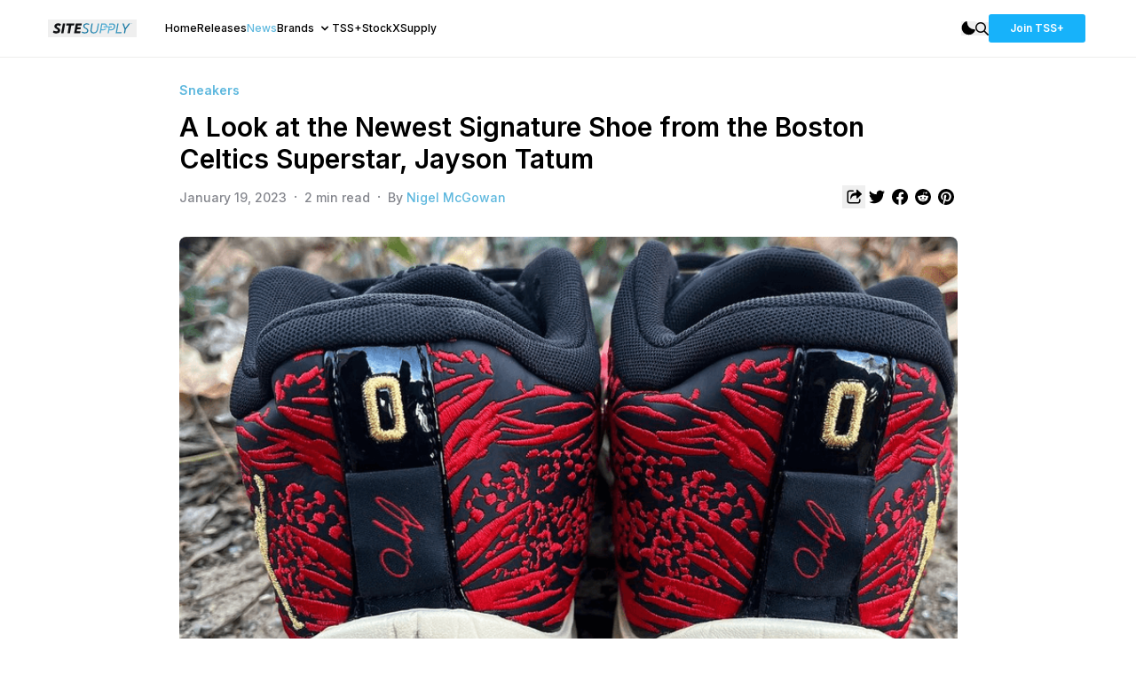

--- FILE ---
content_type: text/html; charset=utf-8
request_url: https://sitesupply.co/news/a-look-at-the-newest-signature-shoe-from-the-boston-celtics-superstar-jayson-tatum
body_size: 12162
content:
<!DOCTYPE html><html lang="en"><head><meta charSet="utf-8" data-next-head=""/><meta name="viewport" content="width=device-width" data-next-head=""/><link rel="preconnect" href="https://content.sitesupply.co" data-next-head=""/><meta property="og:site_name" content="TheSiteSupply" data-next-head=""/><meta property="og:locale" content="en_US" data-next-head=""/><meta property="twitter:card" content="summary_large_image" data-next-head=""/><meta property="twitter:creator" content="@thesitesupply" data-next-head=""/><meta name="apple-itunes-app" content="app-id=6449721928" data-next-head=""/><link rel="icon" href="/favicon.ico" data-next-head=""/><title data-next-head="">A Look at the Newest Signature Shoe from the Boston Celtics Superstar, Jayson Tatum - TheSiteSupply</title><meta name="title" content="A Look at the Newest Signature Shoe from the Boston Celtics Superstar, Jayson Tatum - TheSiteSupply" data-next-head=""/><meta name="description" content="It is not surprising that Tatum will be getting his own shoe since Jordan Brand is looking to promote new NBA superstars." data-next-head=""/><meta property="og:description" content="It is not surprising that Tatum will be getting his own shoe since Jordan Brand is looking to promote new NBA superstars." data-next-head=""/><link rel="canonical" href="https://sitesupply.co/news/a-look-at-the-newest-signature-shoe-from-the-boston-celtics-superstar-jayson-tatum" data-next-head=""/><meta property="og:type" content="article" data-next-head=""/><meta property="og:url" content="https://sitesupply.co/news/a-look-at-the-newest-signature-shoe-from-the-boston-celtics-superstar-jayson-tatum" data-next-head=""/><meta property="og:title" content="A Look at the Newest Signature Shoe from the Boston Celtics Superstar, Jayson Tatum - TheSiteSupply" data-next-head=""/><meta property="og:image" content="https://content.sitesupply.co/assets/e0a20dc3-8b0a-4318-a43b-d80ce5fe9854?width=1600&amp;quality=75&amp;format=png" data-next-head=""/><meta property="og:image:width" content="1600" data-next-head=""/><meta property="og:image:height" content="900" data-next-head=""/><meta property="article:published_time" content="2023-01-13T05:19:37.991Z" data-next-head=""/><meta property="article:modified_time" content="2023-01-19T21:05:44.945Z" data-next-head=""/><meta name="twitter:card" content="summary_large_image" data-next-head=""/><meta name="twitter:creator" content="@thesitesupply" data-next-head=""/><script type="application/ld+json" data-next-head="">{"@context":"https://schema.org","@type":"NewsArticle","headline":"A Look at the Newest Signature Shoe from the Boston Celtics Superstar, Jayson Tatum","image":["https://content.sitesupply.co/assets/e0a20dc3-8b0a-4318-a43b-d80ce5fe9854?width=1600&quality=75&format=png"],"datePublished":"2023-01-13T05:19:37.991Z","dateModified":"2023-01-19T21:05:44.945Z","author":[{"@type":"Person","name":"Nigel McGowan","url":"https://sitesupply.co/author/9b9a48d0-1cdb-4050-bbc9-98c12f8aa4a0"}],"publisher":{"@type":"Organization","name":"TheSiteSupply","url":"https://sitesupply.co"}}</script><link rel="preload" as="image" imageSrcSet="https://content.sitesupply.co/assets/e0a20dc3-8b0a-4318-a43b-d80ce5fe9854?width=150&amp;quality=100&amp;format=png 150w, https://content.sitesupply.co/assets/e0a20dc3-8b0a-4318-a43b-d80ce5fe9854?width=200&amp;quality=100&amp;format=png 200w, https://content.sitesupply.co/assets/e0a20dc3-8b0a-4318-a43b-d80ce5fe9854?width=250&amp;quality=100&amp;format=png 250w, https://content.sitesupply.co/assets/e0a20dc3-8b0a-4318-a43b-d80ce5fe9854?width=256&amp;quality=100&amp;format=png 256w, https://content.sitesupply.co/assets/e0a20dc3-8b0a-4318-a43b-d80ce5fe9854?width=300&amp;quality=100&amp;format=png 300w, https://content.sitesupply.co/assets/e0a20dc3-8b0a-4318-a43b-d80ce5fe9854?width=384&amp;quality=100&amp;format=png 384w, https://content.sitesupply.co/assets/e0a20dc3-8b0a-4318-a43b-d80ce5fe9854?width=400&amp;quality=100&amp;format=png 400w, https://content.sitesupply.co/assets/e0a20dc3-8b0a-4318-a43b-d80ce5fe9854?width=500&amp;quality=100&amp;format=png 500w, https://content.sitesupply.co/assets/e0a20dc3-8b0a-4318-a43b-d80ce5fe9854?width=550&amp;quality=100&amp;format=png 550w, https://content.sitesupply.co/assets/e0a20dc3-8b0a-4318-a43b-d80ce5fe9854?width=640&amp;quality=100&amp;format=png 640w, https://content.sitesupply.co/assets/e0a20dc3-8b0a-4318-a43b-d80ce5fe9854?width=750&amp;quality=100&amp;format=png 750w, https://content.sitesupply.co/assets/e0a20dc3-8b0a-4318-a43b-d80ce5fe9854?width=828&amp;quality=100&amp;format=png 828w, https://content.sitesupply.co/assets/e0a20dc3-8b0a-4318-a43b-d80ce5fe9854?width=1080&amp;quality=100&amp;format=png 1080w, https://content.sitesupply.co/assets/e0a20dc3-8b0a-4318-a43b-d80ce5fe9854?width=1200&amp;quality=100&amp;format=png 1200w" imageSizes="(max-width: 768px) 100vw, 828px" data-next-head=""/><link rel="preconnect" href="https://fonts.gstatic.com"/><link href="https://fonts.googleapis.com/css2?family=Inter:wght@400;500;600;700&amp;display=swap" rel="stylesheet"/><link rel="preload" href="/_next/static/css/9599e7ec2127cd72.css" as="style"/><link rel="stylesheet" href="/_next/static/css/9599e7ec2127cd72.css" data-n-g=""/><noscript data-n-css=""></noscript><script defer="" nomodule="" src="/_next/static/chunks/polyfills-42372ed130431b0a.js"></script><script src="/_next/static/chunks/webpack-1fd39389efa6ba7f.js" defer=""></script><script src="/_next/static/chunks/framework-23a6922cc0c8b9f2.js" defer=""></script><script src="/_next/static/chunks/main-297d466bc3cc444a.js" defer=""></script><script src="/_next/static/chunks/pages/_app-58f9842e173ebada.js" defer=""></script><script src="/_next/static/chunks/98309536-460ba3d14fe5419a.js" defer=""></script><script src="/_next/static/chunks/587-af012030ed78c065.js" defer=""></script><script src="/_next/static/chunks/386-86134f50539e5a58.js" defer=""></script><script src="/_next/static/chunks/pages/news/%5Bslug%5D-6e3a4809ba9c43e6.js" defer=""></script><script src="/_next/static/snz_Y3FJHwKtyoFqkIKen/_buildManifest.js" defer=""></script><script src="/_next/static/snz_Y3FJHwKtyoFqkIKen/_ssgManifest.js" defer=""></script></head><body><div id="__next"><script>!function(){try{var d=document.documentElement,c=d.classList;c.remove('light','dark');var e=localStorage.getItem('theme');if('system'===e||(!e&&true)){var t='(prefers-color-scheme: dark)',m=window.matchMedia(t);if(m.media!==t||m.matches){d.style.colorScheme = 'dark';c.add('dark')}else{d.style.colorScheme = 'light';c.add('light')}}else if(e){c.add(e|| '')}if(e==='light'||e==='dark')d.style.colorScheme=e}catch(e){}}()</script><div class="container max-w-full h-full min-h-screen mx-auto bg-white dark:bg-[#131313] overflow-hidden"><div class="border-b border-ss-border-light dark:border-ss-border-dark py-4 overflow-visible"><div class="mx-auto max-w-[1197px] px-4 items-center"><nav class="flex w-full items-center"><div class="flex w-full"><div class="flex items-center"><div class="md:hidden"><button aria-label="Mobile Menu" class="rounded-xl dark:bg-[#1B1B1B] px-3 py-2 items-center mr-2"><svg width="14" height="8" fill="none" xmlns="http://www.w3.org/2000/svg"><path d="M.188.875h13.124M.188 6.125h13.124" stroke="currentColor" stroke-width="1.5"></path></svg></button></div><div class="mr-8 -ml-1"><button aria-label="SiteSupply Logo" class="hidden dark:block"><a href="/"><svg id="site_supply_alt_svg__Layer_1" xmlns="http://www.w3.org/2000/svg" viewBox="0 0 3000 600" width="100" height="20"><defs><radialGradient id="site_supply_alt_svg__radial-gradient" cx="1987.14" cy="300" fx="1987.14" fy="300" r="610.26" gradientUnits="userSpaceOnUse"><stop offset="0" stop-color="#65bee3"></stop><stop offset="1" stop-color="#1476a1"></stop></radialGradient><style>.site_supply_alt_svg__cls-1{fill:#fff}</style></defs><path class="site_supply_alt_svg__cls-1" d="M217.92 230.31c0 45.55 30.97 66.5 71.97 90.19 21.41 12.3 42.82 25.05 42.82 46 0 24.6-23.69 32.34-49.65 32.34s-62.4-10.48-86.09-27.33l-30.06 64.68c30.06 20.95 66.96 35.53 113.42 35.53 72.88 0 133.46-35.53 133.46-102.03 0-46.46-29.15-74.24-75.16-98.84-24.6-13.21-40.08-21.86-40.08-39.17 0-24.6 20.5-32.8 44.64-32.8 16.85 0 41.45 6.38 71.06 26.42l26.42-71.97c-33.71-16.4-66.05-25.05-97.47-25.05-68.32 0-125.26 40.54-125.26 102.03ZM446.57 466.25H524l59.21-332.5h-77.43l-59.21 332.5zM897.5 133.75H626.48l-12.3 69.23h96.11l-46.91 263.27h79.71L790 202.98h95.2l12.3-69.23zM1133.44 202.98l12.3-69.23h-202.7l-59.21 332.5h204.97l12.3-69.23H973.56l11.84-65.14h113.88l11.84-69.23H997.25l10.93-59.67h125.26z"></path><path d="M1689.12 133.75h40.08l-37.8 213.17c-12.75 73.33-64.22 123.89-145.76 123.89-71.06 0-110.23-39.63-110.23-94.74 0-10.93.91-23.23 2.73-31.88l36.89-210.43h40.54l-38.26 211.35c-.91 5.47-2.28 14.58-2.28 25.05 0 40.54 30.06 64.68 75.61 64.68 57.39 0 91.55-36.89 102.03-92.46l36.44-208.61Zm-493.74 89.28c0 46.92 33.25 66.5 73.79 88.82 28.24 15.94 56.48 31.88 56.48 65.59 0 39.17-34.16 56.02-80.17 56.02-34.16 0-66.96-11.39-87.45-26.42l-16.85 32.79c23.23 16.4 58.76 30.97 103.85 30.97 67.41 0 121.61-30.52 121.61-92.46 0-41.9-28.24-68.78-75.15-92.92-33.71-17.31-55.57-32.79-55.57-60.58 0-38.72 29.61-59.67 76.98-59.67 20.5 0 44.64 5.47 69.69 20.04l14.12-35.07c-24.14-12.75-52.84-20.95-83.81-20.95-65.13 0-117.52 35.07-117.52 93.83Zm985.65-89.28h-104.76l-9.75 54.77h39.64l3.36-19.24h58.3c38.72 0 64.22 25.05 64.22 62.4 0 57.85-36.44 96.56-92.46 96.56h-57.85l10.28-58.81h70.56v-39.56h-160.12c0-.62.04-1.22.04-1.84 0-60.58-42.36-94.29-93.37-94.29h-104.76l-59.21 332.51h40.08l18.22-102.03h71.97c46.78 0 82.22-21.11 103.63-53.44h-54.5c-15.08 11.21-34.39 17.45-56.87 17.45h-57.85l27.78-158.96h58.3c38.09 0 63.37 24.25 64.19 60.6h-74.42v39.56h166.44l-35.05 196.82h40.08l18.22-102.03h71.97c80.17 0 127.08-61.95 127.08-136.19 0-60.58-42.36-94.29-93.37-94.29Zm207.24 0h-40.08l-59.21 332.51h192.67l6.38-35.53H2335.9l52.38-296.98Zm343.44 0-113.87 158.51-55.57-158.51h-46l76.52 197.68-24.14 134.82h40.08l24.14-133.91 148.03-198.59h-49.19Zm71.89 3.02h-5.89l.49-2.69h14.81l-.47 2.69h-5.84l-2.9 16.18h-3.08l2.87-16.18Zm29.5-3.05-2.3 19.23h-3.02l1.19-10.94-6.95 8.48h-.31l-4.08-8.58-2.69 11.04h-3l4.55-19.23h.21l5.92 12.1 10.19-12.1h.31Z" style="fill:url(#site_supply_alt_svg__radial-gradient)"></path></svg></a></button><button aria-label="SiteSupply Logo" class="block dark:hidden"><a href="/"><svg id="site_supply_svg__Layer_1" xmlns="http://www.w3.org/2000/svg" viewBox="0 0 3000 600" width="100" height="20"><defs><radialGradient id="site_supply_svg__radial-gradient" cx="1987.14" cy="300" fx="1987.14" fy="300" r="610.26" gradientUnits="userSpaceOnUse"><stop offset="0" stop-color="#65bee3"></stop><stop offset="1" stop-color="#1476a1"></stop></radialGradient><style>.site_supply_svg__cls-1{fill:#0e0f12}</style></defs><path class="site_supply_svg__cls-1" d="M217.92 230.31c0 45.55 30.97 66.5 71.97 90.19 21.41 12.3 42.82 25.05 42.82 46 0 24.6-23.69 32.34-49.65 32.34s-62.4-10.48-86.09-27.33l-30.06 64.68c30.06 20.95 66.96 35.53 113.42 35.53 72.88 0 133.46-35.53 133.46-102.03 0-46.46-29.15-74.24-75.16-98.84-24.6-13.21-40.08-21.86-40.08-39.17 0-24.6 20.5-32.8 44.64-32.8 16.85 0 41.45 6.38 71.06 26.42l26.42-71.97c-33.71-16.4-66.05-25.05-97.47-25.05-68.32 0-125.26 40.54-125.26 102.03ZM446.57 466.25H524l59.21-332.5h-77.43l-59.21 332.5zM897.5 133.75H626.48l-12.3 69.23h96.11l-46.91 263.27h79.71L790 202.98h95.2l12.3-69.23zM1133.44 202.98l12.3-69.23h-202.7l-59.21 332.5h204.97l12.3-69.23H973.56l11.84-65.14h113.88l11.84-69.23H997.25l10.93-59.67h125.26z"></path><path d="M1689.12 133.75h40.08l-37.8 213.17c-12.75 73.33-64.22 123.89-145.76 123.89-71.06 0-110.23-39.63-110.23-94.74 0-10.93.91-23.23 2.73-31.88l36.89-210.43h40.54l-38.26 211.35c-.91 5.47-2.28 14.58-2.28 25.05 0 40.54 30.06 64.68 75.61 64.68 57.39 0 91.55-36.89 102.03-92.46l36.44-208.61Zm-493.74 89.28c0 46.92 33.25 66.5 73.79 88.82 28.24 15.94 56.48 31.88 56.48 65.59 0 39.17-34.16 56.02-80.17 56.02-34.16 0-66.96-11.39-87.45-26.42l-16.85 32.79c23.23 16.4 58.76 30.97 103.85 30.97 67.41 0 121.61-30.52 121.61-92.46 0-41.9-28.24-68.78-75.15-92.92-33.71-17.31-55.57-32.79-55.57-60.58 0-38.72 29.61-59.67 76.98-59.67 20.5 0 44.64 5.47 69.69 20.04l14.12-35.07c-24.14-12.75-52.84-20.95-83.81-20.95-65.13 0-117.52 35.07-117.52 93.83Zm985.65-89.28h-104.76l-9.75 54.77h39.64l3.36-19.24h58.3c38.72 0 64.22 25.05 64.22 62.4 0 57.85-36.44 96.56-92.46 96.56h-57.85l10.28-58.81h70.56v-39.56h-160.12c0-.62.04-1.22.04-1.84 0-60.58-42.36-94.29-93.37-94.29h-104.76l-59.21 332.51h40.08l18.22-102.03h71.97c46.78 0 82.22-21.11 103.63-53.44h-54.5c-15.08 11.21-34.39 17.45-56.87 17.45h-57.85l27.78-158.96h58.3c38.09 0 63.37 24.25 64.19 60.6h-74.42v39.56h166.44l-35.05 196.82h40.08l18.22-102.03h71.97c80.17 0 127.08-61.95 127.08-136.19 0-60.58-42.36-94.29-93.37-94.29Zm207.24 0h-40.08l-59.21 332.51h192.67l6.38-35.53H2335.9l52.38-296.98Zm343.44 0-113.87 158.51-55.57-158.51h-46l76.52 197.68-24.14 134.82h40.08l24.14-133.91 148.03-198.59h-49.19Zm71.89 3.02h-5.89l.49-2.69h14.81l-.47 2.69h-5.84l-2.9 16.18h-3.08l2.87-16.18Zm29.5-3.05-2.3 19.23h-3.02l1.19-10.94-6.95 8.48h-.31l-4.08-8.58-2.69 11.04h-3l4.55-19.23h.21l5.92 12.1 10.19-12.1h.31Z" style="fill:url(#site_supply_svg__radial-gradient)"></path></svg></a></button></div><ul class="text-xs font-medium hidden md:flex md:gap-x-4 lg:gap-x-6"><li class="text-black dark:text-white"><a href="/"><a>Home</a></a></li><li class="text-black dark:text-white"><a href="/releases"><a>Releases</a></a></li><li class="text-ss-light-blue"><a href="/news"><a>News</a></a></li><div class="relative"><div><span class="cursor-pointer inline-flex text-black dark:text-white">Brands<!-- --><svg class="ml-1 h-4 w-4" xmlns="http://www.w3.org/2000/svg" viewBox="0 0 20 20" fill="currentColor"><path fill-rule="evenodd" d="M5.293 7.293a1 1 0 011.414 0L10 10.586l3.293-3.293a1 1 0 111.414 1.414l-4 4a1 1 0 01-1.414 0l-4-4a1 1 0 010-1.414z" clip-rule="evenodd"></path></svg></span></div></div><li class="text-black dark:text-white"><a href="/plus"><a>TSS+</a></a></li><li class="text-black dark:text-white"><a href="/stockxsupply"><a>StockXSupply</a></a></li></ul></div><div class="relative ml-auto gap-x-3 lg:gap-x-5 items-center flex"><button aria-label="Dark Mode" class="block dark:hidden"><svg width="16" height="16" fill="none" xmlns="http://www.w3.org/2000/svg"><path fill-rule="evenodd" clip-rule="evenodd" d="M15.736 10.453c.3-.696-.353-1.363-1.111-1.363A7.875 7.875 0 0 1 6.75 1.215c0-.758-.668-1.41-1.364-1.11A7.877 7.877 0 0 0 8.5 15.214a7.877 7.877 0 0 0 7.236-4.762Z" fill="#000"></path></svg></button><button aria-label="Light Mode" class="hidden dark:block"><svg width="19" height="19" fill="none" xmlns="http://www.w3.org/2000/svg"><path fill-rule="evenodd" clip-rule="evenodd" d="M9.5 13.875a4.375 4.375 0 1 0 0-8.75 4.375 4.375 0 0 0 0 8.75ZM9.496.75c.483 0 .875.392.875.875V2.5a.875.875 0 0 1-1.75 0v-.875c0-.483.392-.875.875-.875ZM9.496 15.625c.483 0 .875.391.875.875v.872a.875.875 0 0 1-1.75 0V16.5c0-.484.392-.875.875-.875ZM3.31 3.312a.875.875 0 0 1 1.237 0l.757.757a.875.875 0 0 1-1.238 1.237L3.31 4.55a.875.875 0 0 1 0-1.238ZM13.694 13.697a.875.875 0 0 1 1.237 0l.75.75a.875.875 0 0 1-1.237 1.238l-.75-.751a.875.875 0 0 1 0-1.237ZM.747 9.498c0-.483.392-.875.875-.875h.875a.875.875 0 1 1 0 1.75h-.875a.875.875 0 0 1-.875-.875ZM15.622 9.498c0-.483.392-.875.875-.875h.872a.875.875 0 0 1 0 1.75h-.872a.875.875 0 0 1-.875-.875ZM3.31 15.684a.875.875 0 0 1 0-1.237l.753-.753a.875.875 0 0 1 1.238 1.237l-.754.754a.875.875 0 0 1-1.237 0ZM13.688 5.306a.875.875 0 0 1 0-1.237l.756-.757a.875.875 0 0 1 1.238 1.238l-.757.756a.875.875 0 0 1-1.237 0Z" fill="#fff"></path></svg></button><button aria-label="Search"><svg viewBox="0 0 15 15" fill="none" xmlns="http://www.w3.org/2000/svg" class="fill-current text-black dark:text-white" width="15"><path fill-rule="evenodd" clip-rule="evenodd" d="M10.5 6a4.5 4.5 0 1 1-9 0 4.5 4.5 0 0 1 9 0ZM12 6A6 6 0 1 1 0 6a6 6 0 0 1 12 0Zm-1.26 3.68a6.036 6.036 0 0 1-1.06 1.06l4.04 4.04a.75.75 0 0 0 1.06-1.06l-4.04-4.04Z" fill="currentColor"></path></svg></button><div class="hidden md:flex md:gap-x-3 lg:gap-x-5"><a href="/plus"><a><button class="bg-[#17B2FA] hover:bg-[#0B94D3] active:bg-[#057DB5] py-2 px-6 rounded text-xs font-semibold text-white">Join TSS+</button></a></a></div></div></div></nav></div></div><div class="relative mx-auto max-w-[1197px] px-4 overflow-visible"><div class="flex flex-col text-ss-light-grey pt-6"><div class="md:px-24 lg:px-36"><header><span class="text-ss-light-blue text-sm font-semibold">Sneakers</span><h1 class="text-xl md:text-2xl lg:text-3xl text-black dark:text-white font-semibold mt-3">A Look at the Newest Signature Shoe from the Boston Celtics Superstar, Jayson Tatum</h1><div class="w-full flex flex-row justify-between mt-3"><div class="my-auto"><span class="text-sm pr-2 font-medium">January 19, 2023</span>·<!-- --><span class="text-sm px-2 font-medium">2<!-- --> min read<!-- --></span>·<!-- --><span class="text-sm pl-2 font-medium">By <!-- --><a href="/author/9b9a48d0-1cdb-4050-bbc9-98c12f8aa4a0"><a class="text-ss-light-blue" aria-label="View article author&#x27;s profile">Nigel McGowan</a></a></span></div><div class="flex flex-row my-auto gap-x"><button aria-label="Share article" class="p-1"><svg width="18" height="18" fill="none" xmlns="http://www.w3.org/2000/svg" class="fill-current dark:text-white text-black"><path d="M8.175 1.5a.75.75 0 0 1 0 1.5H4.5A1.5 1.5 0 0 0 3 4.5v9A1.5 1.5 0 0 0 4.5 15h9a1.5 1.5 0 0 0 1.5-1.5V12a.75.75 0 0 1 1.5 0v1.5a3 3 0 0 1-3 3h-9a3 3 0 0 1-3-3v-9a3 3 0 0 1 3-3h3.675Z" fill="currentColor"></path><path d="M5.254 10.423c0-.572-.123-2.83 1.658-4.62 1.199-1.206 2.992-1.415 5.138-1.51V1.378a.563.563 0 0 1 .94-.416l4.881 4.428a.563.563 0 0 1 .004.83l-4.88 4.52a.562.562 0 0 1-.945-.413V7.431c-1.363.037-2.333.124-3.214.404-1.264.402-2.242 1.54-2.934 3.412a.562.562 0 0 1-.527.368H5.25c0-.344.004-.889.004-1.192Z" fill="currentColor"></path></svg></button><a aria-label="Share article to Twitter" target="_blank" href="https://twitter.com/intent/tweet?url=https://sitesupply.co/news/a-look-at-the-newest-signature-shoe-from-the-boston-celtics-superstar-jayson-tatum&amp;text=A Look at the Newest Signature Shoe from the Boston Celtics Superstar, Jayson Tatum&amp;related=thesitesupply" class="p-1"><svg viewBox="0 0 14 12" fill="none" xmlns="http://www.w3.org/2000/svg" width="18" height="18" class="fill-current dark:text-white text-black"><path d="M14 1.658a5.735 5.735 0 0 1-1.65.452A2.876 2.876 0 0 0 13.613.521a5.753 5.753 0 0 1-1.824.697 2.875 2.875 0 0 0-4.895 2.62A8.154 8.154 0 0 1 .974.837a2.876 2.876 0 0 0 .89 3.835 2.86 2.86 0 0 1-1.301-.36c-.032 1.33.922 2.576 2.303 2.853-.404.11-.847.135-1.297.049a2.874 2.874 0 0 0 2.684 1.994A5.776 5.776 0 0 1 0 10.398a8.131 8.131 0 0 0 4.403 1.29c5.333 0 8.346-4.503 8.164-8.543A5.847 5.847 0 0 0 14 1.658Z" fill="currentColor"></path></svg></a><a aria-label="Share article to Facebook" target="_blank" href="https://www.facebook.com/sharer/sharer.php?u=https://sitesupply.co/news/a-look-at-the-newest-signature-shoe-from-the-boston-celtics-superstar-jayson-tatum&amp;t=A Look at the Newest Signature Shoe from the Boston Celtics Superstar, Jayson Tatum" class="p-1"><svg viewBox="0 0 24 24" xmlns="http://www.w3.org/2000/svg" width="18" height="18" class="fill-current dark:text-white text-black"><path d="M24 12.073c0-6.627-5.373-12-12-12s-12 5.373-12 12c0 5.99 4.388 10.954 10.125 11.854v-8.385H7.078v-3.47h3.047V9.43c0-3.007 1.792-4.669 4.533-4.669 1.312 0 2.686.235 2.686.235v2.953H15.83c-1.491 0-1.956.925-1.956 1.874v2.25h3.328l-.532 3.47h-2.796v8.385C19.612 23.027 24 18.062 24 12.073z"></path></svg></a><a aria-label="Share article to Reddit" target="_blank" href="https://reddit.com/submit?url=https://sitesupply.co/news/a-look-at-the-newest-signature-shoe-from-the-boston-celtics-superstar-jayson-tatum&amp;title=A Look at the Newest Signature Shoe from the Boston Celtics Superstar, Jayson Tatum" class="p-1"><svg viewBox="0 0 24 24" xmlns="http://www.w3.org/2000/svg" width="18" height="18" class="fill-current dark:text-white text-black"><path d="M12 0A12 12 0 0 0 0 12a12 12 0 0 0 12 12 12 12 0 0 0 12-12A12 12 0 0 0 12 0zm5.01 4.744c.688 0 1.25.561 1.25 1.249a1.25 1.25 0 0 1-2.498.056l-2.597-.547-.8 3.747c1.824.07 3.48.632 4.674 1.488.308-.309.73-.491 1.207-.491.968 0 1.754.786 1.754 1.754 0 .716-.435 1.333-1.01 1.614a3.111 3.111 0 0 1 .042.52c0 2.694-3.13 4.87-7.004 4.87-3.874 0-7.004-2.176-7.004-4.87 0-.183.015-.366.043-.534A1.748 1.748 0 0 1 4.028 12c0-.968.786-1.754 1.754-1.754.463 0 .898.196 1.207.49 1.207-.883 2.878-1.43 4.744-1.487l.885-4.182a.342.342 0 0 1 .14-.197.35.35 0 0 1 .238-.042l2.906.617a1.214 1.214 0 0 1 1.108-.701zM9.25 12C8.561 12 8 12.562 8 13.25c0 .687.561 1.248 1.25 1.248.687 0 1.248-.561 1.248-1.249 0-.688-.561-1.249-1.249-1.249zm5.5 0c-.687 0-1.248.561-1.248 1.25 0 .687.561 1.248 1.249 1.248.688 0 1.249-.561 1.249-1.249 0-.687-.562-1.249-1.25-1.249zm-5.466 3.99a.327.327 0 0 0-.231.094.33.33 0 0 0 0 .463c.842.842 2.484.913 2.961.913.477 0 2.105-.056 2.961-.913a.361.361 0 0 0 .029-.463.33.33 0 0 0-.464 0c-.547.533-1.684.73-2.512.73-.828 0-1.979-.196-2.512-.73a.326.326 0 0 0-.232-.095z"></path></svg></a><a aria-label="Share article to Pintrest" target="_blank" href="http://pinterest.com/pin/create/link/?url=https://sitesupply.co/news/a-look-at-the-newest-signature-shoe-from-the-boston-celtics-superstar-jayson-tatum" class="p-1"><svg viewBox="0 0 24 24" xmlns="http://www.w3.org/2000/svg" width="18" height="18" class="fill-current dark:text-white text-black"><path d="M12.017 0C5.396 0 .029 5.367.029 11.987c0 5.079 3.158 9.417 7.618 11.162-.105-.949-.199-2.403.041-3.439.219-.937 1.406-5.957 1.406-5.957s-.359-.72-.359-1.781c0-1.663.967-2.911 2.168-2.911 1.024 0 1.518.769 1.518 1.688 0 1.029-.653 2.567-.992 3.992-.285 1.193.6 2.165 1.775 2.165 2.128 0 3.768-2.245 3.768-5.487 0-2.861-2.063-4.869-5.008-4.869-3.41 0-5.409 2.562-5.409 5.199 0 1.033.394 2.143.889 2.741.099.12.112.225.085.345-.09.375-.293 1.199-.334 1.363-.053.225-.172.271-.401.165-1.495-.69-2.433-2.878-2.433-4.646 0-3.776 2.748-7.252 7.92-7.252 4.158 0 7.392 2.967 7.392 6.923 0 4.135-2.607 7.462-6.233 7.462-1.214 0-2.354-.629-2.758-1.379l-.749 2.848c-.269 1.045-1.004 2.352-1.498 3.146 1.123.345 2.306.535 3.55.535 6.607 0 11.985-5.365 11.985-11.987C23.97 5.39 18.592.026 11.985.026L12.017 0z"></path></svg></a></div></div><div class="w-full mt-8"><img alt="A Look at the Newest Signature Shoe from the Boston Celtics Superstar, Jayson Tatum" width="1600" height="900" decoding="async" data-nimg="1" class="rounded-lg" style="color:transparent;width:100%;height:auto" sizes="(max-width: 768px) 100vw, 828px" srcSet="https://content.sitesupply.co/assets/e0a20dc3-8b0a-4318-a43b-d80ce5fe9854?width=150&amp;quality=100&amp;format=png 150w, https://content.sitesupply.co/assets/e0a20dc3-8b0a-4318-a43b-d80ce5fe9854?width=200&amp;quality=100&amp;format=png 200w, https://content.sitesupply.co/assets/e0a20dc3-8b0a-4318-a43b-d80ce5fe9854?width=250&amp;quality=100&amp;format=png 250w, https://content.sitesupply.co/assets/e0a20dc3-8b0a-4318-a43b-d80ce5fe9854?width=256&amp;quality=100&amp;format=png 256w, https://content.sitesupply.co/assets/e0a20dc3-8b0a-4318-a43b-d80ce5fe9854?width=300&amp;quality=100&amp;format=png 300w, https://content.sitesupply.co/assets/e0a20dc3-8b0a-4318-a43b-d80ce5fe9854?width=384&amp;quality=100&amp;format=png 384w, https://content.sitesupply.co/assets/e0a20dc3-8b0a-4318-a43b-d80ce5fe9854?width=400&amp;quality=100&amp;format=png 400w, https://content.sitesupply.co/assets/e0a20dc3-8b0a-4318-a43b-d80ce5fe9854?width=500&amp;quality=100&amp;format=png 500w, https://content.sitesupply.co/assets/e0a20dc3-8b0a-4318-a43b-d80ce5fe9854?width=550&amp;quality=100&amp;format=png 550w, https://content.sitesupply.co/assets/e0a20dc3-8b0a-4318-a43b-d80ce5fe9854?width=640&amp;quality=100&amp;format=png 640w, https://content.sitesupply.co/assets/e0a20dc3-8b0a-4318-a43b-d80ce5fe9854?width=750&amp;quality=100&amp;format=png 750w, https://content.sitesupply.co/assets/e0a20dc3-8b0a-4318-a43b-d80ce5fe9854?width=828&amp;quality=100&amp;format=png 828w, https://content.sitesupply.co/assets/e0a20dc3-8b0a-4318-a43b-d80ce5fe9854?width=1080&amp;quality=100&amp;format=png 1080w, https://content.sitesupply.co/assets/e0a20dc3-8b0a-4318-a43b-d80ce5fe9854?width=1200&amp;quality=100&amp;format=png 1200w" src="https://content.sitesupply.co/assets/e0a20dc3-8b0a-4318-a43b-d80ce5fe9854?width=1200&amp;quality=100&amp;format=png"/></div></header><article><section id="content" class="whitespace-pre-wrap pb-4 news text-black dark:text-white mt-6"><p>The Jordan Jayson Tatum 1 is the latest signature shoe from Boston Celtics forward, Jayson Tatum. This shoe is a collaboration between Jordan Brand and Tatum, who has quickly become one of the most exciting young players in the NBA.</p>
<p>The shoe features a sleek and modern design, with a mix of leather and synthetic materials on the upper. The colorway is inspired by Tatum's hometown of St. Louis and features a predominantly white and red colorway with hits of black. The shoe also features Tatum's logo on the tongue and his "JT" initials on the heel.</p>
<p>One of the standout design elements of the Jordan Jayson Tatum 1 is its unique outsole, which features a herringbone pattern for traction on the court. The shoe also includes Zoom Air technology in the heel for added cushioning and responsiveness, making it a great choice for players looking for a shoe that provides both style and performance.</p>
<p>Tatum was questioned about a leaked image of his supposed first signature shoe with Jordan Brand after Thursday night's game against the Brooklyn Nets. He stated that the image that was leaked was not real and that he was excited to wear them soon. He also mentioned that the design of the shoe may not look exactly as the leaked image but that he's excited as it's been a long time coming.</p>
<p style="font-weight: 400;"><span style="font-weight: 400;">The Jordan Jayson Tatum 1 will be released in March, 2023 at a price of $120. For the latest information on Jordan Brand, and to stay up to date with the latest releases, connect with us on <a href="https://site.supply/instagram" target="_blank" rel="noopener"><span style="text-decoration: underline;">Instagram</span></a> and <a href="https://site.supply/twitter" target="_blank" rel="noopener"><span style="text-decoration: underline;">Twitter</span></a>.</span></p>
<p style="font-weight: 400;">Images via @k9_itsaint.<br /><img src="https://content.sitesupply.co/assets/3e4d2a08-8ad6-4ab0-8407-8a751a80070a?width=1536&amp;height=2048" alt="Jordan Jayson Tatum 1" /><img src="https://content.sitesupply.co/assets/639c7b66-cfee-43c8-a359-7ab393b9178d?width=1536&amp;height=2048" alt="Jordan Jayson Tatum 1" /></p>
<p style="font-weight: 400;"><span style="font-weight: 400;">Images via <span style="text-decoration: underline;"><a href="https://instagram.com/consistentkixzllc?igshid=YmMyMTA2M2Y=" target="_blank" rel="noopener">@consistentkixzllc</a></span>.<br /><img src="https://content.sitesupply.co/assets/edf309ce-986d-410f-880f-c8bafb5a09d8?width=1080&amp;height=810" alt="Jordan Jayson Tatum 1" /><img src="https://content.sitesupply.co/assets/61684779-bf7e-4a4b-8b82-a94b0dec7d3e?width=1080&amp;height=810" alt="Jordan Jayson Tatum 1" /><img src="https://content.sitesupply.co/assets/8f18b3da-8568-4e89-b78c-2aa0b68d121a?width=1080&amp;height=810" alt="Jordan Jayson Tatum 1" /><img src="https://content.sitesupply.co/assets/77c3ae9b-99aa-4c76-a20b-5edf8a1004e8?width=1080&amp;height=810" alt="Jordan Jayson Tatum 1" /><br /></span></p></section></article><section role="complementary" id="related-items"><div class="mt-10"></div></section></div><div role="banner" aria-label="advertisment" class="mb-8"><ins class="adsbygoogle" style="display:block" data-ad-client="ca-pub-1368525175463044" data-adtest="off" data-ad-slot="4265602937" data-ad-format="auto" data-full-width-responsive="true"></ins></div><div class="mx-[-9999%] px-[9999%] border-t border-t-ss-border-light dark:border-t-ss-border-dark py-5 md:py-10 text-black dark:text-white"><h2 class="text-lg font-semibold">Related</h2><div class="mt-5 grid grid-cols-1 gap-x-3 gap-y-5 md:gap-y-3 md:grid-cols-2 lg:grid-cols-4"><div class="flex flex-col lg:max-w-[277px]"><a class="w-full" href="/news/born-x-raised-x-nike-sb-dunk-low-fn7819-400"><a><img alt="Detailed Look At The Born X Raised x Nike SB Dunk Low" loading="lazy" width="277" height="165" decoding="async" data-nimg="1" class="rounded" style="color:transparent;width:100%;height:auto" sizes="(max-width: 1024px) 482px, 277px" srcSet="https://content.sitesupply.co/assets/1f32d93f-f215-4023-9f25-0367c7e5d035?width=16&amp;quality=75&amp;format=png 16w, https://content.sitesupply.co/assets/1f32d93f-f215-4023-9f25-0367c7e5d035?width=32&amp;quality=75&amp;format=png 32w, https://content.sitesupply.co/assets/1f32d93f-f215-4023-9f25-0367c7e5d035?width=48&amp;quality=75&amp;format=png 48w, https://content.sitesupply.co/assets/1f32d93f-f215-4023-9f25-0367c7e5d035?width=64&amp;quality=75&amp;format=png 64w, https://content.sitesupply.co/assets/1f32d93f-f215-4023-9f25-0367c7e5d035?width=96&amp;quality=75&amp;format=png 96w, https://content.sitesupply.co/assets/1f32d93f-f215-4023-9f25-0367c7e5d035?width=128&amp;quality=75&amp;format=png 128w, https://content.sitesupply.co/assets/1f32d93f-f215-4023-9f25-0367c7e5d035?width=150&amp;quality=75&amp;format=png 150w, https://content.sitesupply.co/assets/1f32d93f-f215-4023-9f25-0367c7e5d035?width=200&amp;quality=75&amp;format=png 200w, https://content.sitesupply.co/assets/1f32d93f-f215-4023-9f25-0367c7e5d035?width=250&amp;quality=75&amp;format=png 250w, https://content.sitesupply.co/assets/1f32d93f-f215-4023-9f25-0367c7e5d035?width=256&amp;quality=75&amp;format=png 256w, https://content.sitesupply.co/assets/1f32d93f-f215-4023-9f25-0367c7e5d035?width=300&amp;quality=75&amp;format=png 300w, https://content.sitesupply.co/assets/1f32d93f-f215-4023-9f25-0367c7e5d035?width=384&amp;quality=75&amp;format=png 384w, https://content.sitesupply.co/assets/1f32d93f-f215-4023-9f25-0367c7e5d035?width=400&amp;quality=75&amp;format=png 400w, https://content.sitesupply.co/assets/1f32d93f-f215-4023-9f25-0367c7e5d035?width=500&amp;quality=75&amp;format=png 500w, https://content.sitesupply.co/assets/1f32d93f-f215-4023-9f25-0367c7e5d035?width=550&amp;quality=75&amp;format=png 550w, https://content.sitesupply.co/assets/1f32d93f-f215-4023-9f25-0367c7e5d035?width=640&amp;quality=75&amp;format=png 640w, https://content.sitesupply.co/assets/1f32d93f-f215-4023-9f25-0367c7e5d035?width=750&amp;quality=75&amp;format=png 750w, https://content.sitesupply.co/assets/1f32d93f-f215-4023-9f25-0367c7e5d035?width=828&amp;quality=75&amp;format=png 828w, https://content.sitesupply.co/assets/1f32d93f-f215-4023-9f25-0367c7e5d035?width=1080&amp;quality=75&amp;format=png 1080w, https://content.sitesupply.co/assets/1f32d93f-f215-4023-9f25-0367c7e5d035?width=1200&amp;quality=75&amp;format=png 1200w" src="https://content.sitesupply.co/assets/1f32d93f-f215-4023-9f25-0367c7e5d035?width=1200&amp;quality=75&amp;format=png"/></a></a><h2 class="mt-2 text-sm">Detailed Look At The Born X Raised x Nike SB Dunk Low</h2><div class="my-auto text-ss-light-grey "><span class="text-xs font-medium pr-1 ">September 20, 2023</span>·<!-- --><span class="text-xs font-medium pl-1">1<!-- --> min read<!-- --></span></div><div class="text-ss-light-blue font-medium text-sm mt-1"><a href="/news/born-x-raised-x-nike-sb-dunk-low-fn7819-400"><a>Read more <!-- --><svg width="12" height="12" fill="none" xmlns="http://www.w3.org/2000/svg" class="inline-block -mt-[2px]"><path fill-rule="evenodd" clip-rule="evenodd" d="M4.271 11.104a.5.5 0 0 1 0-.708L7.168 7.5 4.27 4.604a.5.5 0 0 1 .708-.708l2.896 2.897a1 1 0 0 1 0 1.414l-2.896 2.897a.5.5 0 0 1-.708 0Z" fill="currentColor"></path></svg></a></a></div></div><div class="flex flex-col lg:max-w-[277px]"><a class="w-full" href="/news/shine-bright-with-the-nike-dunk-low-team-gold-in-2023"><a><img alt="Shine Bright With The Nike Dunk Low Team Gold In 2023" loading="lazy" width="277" height="165" decoding="async" data-nimg="1" class="rounded" style="color:transparent;width:100%;height:auto" sizes="(max-width: 1024px) 482px, 277px" srcSet="https://content.sitesupply.co/assets/b6ef25eb-4ccd-4c30-8e88-3165db79655b?width=16&amp;quality=75&amp;format=png 16w, https://content.sitesupply.co/assets/b6ef25eb-4ccd-4c30-8e88-3165db79655b?width=32&amp;quality=75&amp;format=png 32w, https://content.sitesupply.co/assets/b6ef25eb-4ccd-4c30-8e88-3165db79655b?width=48&amp;quality=75&amp;format=png 48w, https://content.sitesupply.co/assets/b6ef25eb-4ccd-4c30-8e88-3165db79655b?width=64&amp;quality=75&amp;format=png 64w, https://content.sitesupply.co/assets/b6ef25eb-4ccd-4c30-8e88-3165db79655b?width=96&amp;quality=75&amp;format=png 96w, https://content.sitesupply.co/assets/b6ef25eb-4ccd-4c30-8e88-3165db79655b?width=128&amp;quality=75&amp;format=png 128w, https://content.sitesupply.co/assets/b6ef25eb-4ccd-4c30-8e88-3165db79655b?width=150&amp;quality=75&amp;format=png 150w, https://content.sitesupply.co/assets/b6ef25eb-4ccd-4c30-8e88-3165db79655b?width=200&amp;quality=75&amp;format=png 200w, https://content.sitesupply.co/assets/b6ef25eb-4ccd-4c30-8e88-3165db79655b?width=250&amp;quality=75&amp;format=png 250w, https://content.sitesupply.co/assets/b6ef25eb-4ccd-4c30-8e88-3165db79655b?width=256&amp;quality=75&amp;format=png 256w, https://content.sitesupply.co/assets/b6ef25eb-4ccd-4c30-8e88-3165db79655b?width=300&amp;quality=75&amp;format=png 300w, https://content.sitesupply.co/assets/b6ef25eb-4ccd-4c30-8e88-3165db79655b?width=384&amp;quality=75&amp;format=png 384w, https://content.sitesupply.co/assets/b6ef25eb-4ccd-4c30-8e88-3165db79655b?width=400&amp;quality=75&amp;format=png 400w, https://content.sitesupply.co/assets/b6ef25eb-4ccd-4c30-8e88-3165db79655b?width=500&amp;quality=75&amp;format=png 500w, https://content.sitesupply.co/assets/b6ef25eb-4ccd-4c30-8e88-3165db79655b?width=550&amp;quality=75&amp;format=png 550w, https://content.sitesupply.co/assets/b6ef25eb-4ccd-4c30-8e88-3165db79655b?width=640&amp;quality=75&amp;format=png 640w, https://content.sitesupply.co/assets/b6ef25eb-4ccd-4c30-8e88-3165db79655b?width=750&amp;quality=75&amp;format=png 750w, https://content.sitesupply.co/assets/b6ef25eb-4ccd-4c30-8e88-3165db79655b?width=828&amp;quality=75&amp;format=png 828w, https://content.sitesupply.co/assets/b6ef25eb-4ccd-4c30-8e88-3165db79655b?width=1080&amp;quality=75&amp;format=png 1080w, https://content.sitesupply.co/assets/b6ef25eb-4ccd-4c30-8e88-3165db79655b?width=1200&amp;quality=75&amp;format=png 1200w" src="https://content.sitesupply.co/assets/b6ef25eb-4ccd-4c30-8e88-3165db79655b?width=1200&amp;quality=75&amp;format=png"/></a></a><h2 class="mt-2 text-sm">Shine Bright With The Nike Dunk Low Team Gold In 2023</h2><div class="my-auto text-ss-light-grey "><span class="text-xs font-medium pr-1 ">February 3, 2023</span>·<!-- --><span class="text-xs font-medium pl-1">1<!-- --> min read<!-- --></span></div><div class="text-ss-light-blue font-medium text-sm mt-1"><a href="/news/shine-bright-with-the-nike-dunk-low-team-gold-in-2023"><a>Read more <!-- --><svg width="12" height="12" fill="none" xmlns="http://www.w3.org/2000/svg" class="inline-block -mt-[2px]"><path fill-rule="evenodd" clip-rule="evenodd" d="M4.271 11.104a.5.5 0 0 1 0-.708L7.168 7.5 4.27 4.604a.5.5 0 0 1 .708-.708l2.896 2.897a1 1 0 0 1 0 1.414l-2.896 2.897a.5.5 0 0 1-.708 0Z" fill="currentColor"></path></svg></a></a></div></div><div class="flex flex-col lg:max-w-[277px]"><a class="w-full" href="/news/the-nike-dunk-low-mocha-is-the-perfect-fusion-of-classic-style-and-modern-edge"><a><img alt="The Nike Dunk Low Mocha Is The Perfect Fusion of Classic Style and Modern Edge" loading="lazy" width="277" height="165" decoding="async" data-nimg="1" class="rounded" style="color:transparent;width:100%;height:auto" sizes="(max-width: 1024px) 482px, 277px" srcSet="https://content.sitesupply.co/assets/1e7ae786-a447-49db-bb62-5cf9126b7e77?width=16&amp;quality=75&amp;format=png 16w, https://content.sitesupply.co/assets/1e7ae786-a447-49db-bb62-5cf9126b7e77?width=32&amp;quality=75&amp;format=png 32w, https://content.sitesupply.co/assets/1e7ae786-a447-49db-bb62-5cf9126b7e77?width=48&amp;quality=75&amp;format=png 48w, https://content.sitesupply.co/assets/1e7ae786-a447-49db-bb62-5cf9126b7e77?width=64&amp;quality=75&amp;format=png 64w, https://content.sitesupply.co/assets/1e7ae786-a447-49db-bb62-5cf9126b7e77?width=96&amp;quality=75&amp;format=png 96w, https://content.sitesupply.co/assets/1e7ae786-a447-49db-bb62-5cf9126b7e77?width=128&amp;quality=75&amp;format=png 128w, https://content.sitesupply.co/assets/1e7ae786-a447-49db-bb62-5cf9126b7e77?width=150&amp;quality=75&amp;format=png 150w, https://content.sitesupply.co/assets/1e7ae786-a447-49db-bb62-5cf9126b7e77?width=200&amp;quality=75&amp;format=png 200w, https://content.sitesupply.co/assets/1e7ae786-a447-49db-bb62-5cf9126b7e77?width=250&amp;quality=75&amp;format=png 250w, https://content.sitesupply.co/assets/1e7ae786-a447-49db-bb62-5cf9126b7e77?width=256&amp;quality=75&amp;format=png 256w, https://content.sitesupply.co/assets/1e7ae786-a447-49db-bb62-5cf9126b7e77?width=300&amp;quality=75&amp;format=png 300w, https://content.sitesupply.co/assets/1e7ae786-a447-49db-bb62-5cf9126b7e77?width=384&amp;quality=75&amp;format=png 384w, https://content.sitesupply.co/assets/1e7ae786-a447-49db-bb62-5cf9126b7e77?width=400&amp;quality=75&amp;format=png 400w, https://content.sitesupply.co/assets/1e7ae786-a447-49db-bb62-5cf9126b7e77?width=500&amp;quality=75&amp;format=png 500w, https://content.sitesupply.co/assets/1e7ae786-a447-49db-bb62-5cf9126b7e77?width=550&amp;quality=75&amp;format=png 550w, https://content.sitesupply.co/assets/1e7ae786-a447-49db-bb62-5cf9126b7e77?width=640&amp;quality=75&amp;format=png 640w, https://content.sitesupply.co/assets/1e7ae786-a447-49db-bb62-5cf9126b7e77?width=750&amp;quality=75&amp;format=png 750w, https://content.sitesupply.co/assets/1e7ae786-a447-49db-bb62-5cf9126b7e77?width=828&amp;quality=75&amp;format=png 828w, https://content.sitesupply.co/assets/1e7ae786-a447-49db-bb62-5cf9126b7e77?width=1080&amp;quality=75&amp;format=png 1080w, https://content.sitesupply.co/assets/1e7ae786-a447-49db-bb62-5cf9126b7e77?width=1200&amp;quality=75&amp;format=png 1200w" src="https://content.sitesupply.co/assets/1e7ae786-a447-49db-bb62-5cf9126b7e77?width=1200&amp;quality=75&amp;format=png"/></a></a><h2 class="mt-2 text-sm">The Nike Dunk Low Mocha Is The Perfect Fusion of Classic Style and Modern Edge</h2><div class="my-auto text-ss-light-grey "><span class="text-xs font-medium pr-1 ">May 11, 2023</span>·<!-- --><span class="text-xs font-medium pl-1">1<!-- --> min read<!-- --></span></div><div class="text-ss-light-blue font-medium text-sm mt-1"><a href="/news/the-nike-dunk-low-mocha-is-the-perfect-fusion-of-classic-style-and-modern-edge"><a>Read more <!-- --><svg width="12" height="12" fill="none" xmlns="http://www.w3.org/2000/svg" class="inline-block -mt-[2px]"><path fill-rule="evenodd" clip-rule="evenodd" d="M4.271 11.104a.5.5 0 0 1 0-.708L7.168 7.5 4.27 4.604a.5.5 0 0 1 .708-.708l2.896 2.897a1 1 0 0 1 0 1.414l-2.896 2.897a.5.5 0 0 1-.708 0Z" fill="currentColor"></path></svg></a></a></div></div></div></div></div></div><div class="border-t border-ss-border-light dark:border-ss-border-dark py-12"><div class="flex mx-auto max-w-[1197px] px-4"><footer class="flex-col md:flex md:flex-row w-full"><div class="flex-col w-full md:w-1/4"><div class="flex-col"><button aria-label="SiteSupply Logo" class="hidden dark:block -ml-1"><a href="/"><svg id="site_supply_alt_svg__Layer_1" xmlns="http://www.w3.org/2000/svg" viewBox="0 0 3000 600" width="100" height="20"><defs><radialGradient id="site_supply_alt_svg__radial-gradient" cx="1987.14" cy="300" fx="1987.14" fy="300" r="610.26" gradientUnits="userSpaceOnUse"><stop offset="0" stop-color="#65bee3"></stop><stop offset="1" stop-color="#1476a1"></stop></radialGradient><style>.site_supply_alt_svg__cls-1{fill:#fff}</style></defs><path class="site_supply_alt_svg__cls-1" d="M217.92 230.31c0 45.55 30.97 66.5 71.97 90.19 21.41 12.3 42.82 25.05 42.82 46 0 24.6-23.69 32.34-49.65 32.34s-62.4-10.48-86.09-27.33l-30.06 64.68c30.06 20.95 66.96 35.53 113.42 35.53 72.88 0 133.46-35.53 133.46-102.03 0-46.46-29.15-74.24-75.16-98.84-24.6-13.21-40.08-21.86-40.08-39.17 0-24.6 20.5-32.8 44.64-32.8 16.85 0 41.45 6.38 71.06 26.42l26.42-71.97c-33.71-16.4-66.05-25.05-97.47-25.05-68.32 0-125.26 40.54-125.26 102.03ZM446.57 466.25H524l59.21-332.5h-77.43l-59.21 332.5zM897.5 133.75H626.48l-12.3 69.23h96.11l-46.91 263.27h79.71L790 202.98h95.2l12.3-69.23zM1133.44 202.98l12.3-69.23h-202.7l-59.21 332.5h204.97l12.3-69.23H973.56l11.84-65.14h113.88l11.84-69.23H997.25l10.93-59.67h125.26z"></path><path d="M1689.12 133.75h40.08l-37.8 213.17c-12.75 73.33-64.22 123.89-145.76 123.89-71.06 0-110.23-39.63-110.23-94.74 0-10.93.91-23.23 2.73-31.88l36.89-210.43h40.54l-38.26 211.35c-.91 5.47-2.28 14.58-2.28 25.05 0 40.54 30.06 64.68 75.61 64.68 57.39 0 91.55-36.89 102.03-92.46l36.44-208.61Zm-493.74 89.28c0 46.92 33.25 66.5 73.79 88.82 28.24 15.94 56.48 31.88 56.48 65.59 0 39.17-34.16 56.02-80.17 56.02-34.16 0-66.96-11.39-87.45-26.42l-16.85 32.79c23.23 16.4 58.76 30.97 103.85 30.97 67.41 0 121.61-30.52 121.61-92.46 0-41.9-28.24-68.78-75.15-92.92-33.71-17.31-55.57-32.79-55.57-60.58 0-38.72 29.61-59.67 76.98-59.67 20.5 0 44.64 5.47 69.69 20.04l14.12-35.07c-24.14-12.75-52.84-20.95-83.81-20.95-65.13 0-117.52 35.07-117.52 93.83Zm985.65-89.28h-104.76l-9.75 54.77h39.64l3.36-19.24h58.3c38.72 0 64.22 25.05 64.22 62.4 0 57.85-36.44 96.56-92.46 96.56h-57.85l10.28-58.81h70.56v-39.56h-160.12c0-.62.04-1.22.04-1.84 0-60.58-42.36-94.29-93.37-94.29h-104.76l-59.21 332.51h40.08l18.22-102.03h71.97c46.78 0 82.22-21.11 103.63-53.44h-54.5c-15.08 11.21-34.39 17.45-56.87 17.45h-57.85l27.78-158.96h58.3c38.09 0 63.37 24.25 64.19 60.6h-74.42v39.56h166.44l-35.05 196.82h40.08l18.22-102.03h71.97c80.17 0 127.08-61.95 127.08-136.19 0-60.58-42.36-94.29-93.37-94.29Zm207.24 0h-40.08l-59.21 332.51h192.67l6.38-35.53H2335.9l52.38-296.98Zm343.44 0-113.87 158.51-55.57-158.51h-46l76.52 197.68-24.14 134.82h40.08l24.14-133.91 148.03-198.59h-49.19Zm71.89 3.02h-5.89l.49-2.69h14.81l-.47 2.69h-5.84l-2.9 16.18h-3.08l2.87-16.18Zm29.5-3.05-2.3 19.23h-3.02l1.19-10.94-6.95 8.48h-.31l-4.08-8.58-2.69 11.04h-3l4.55-19.23h.21l5.92 12.1 10.19-12.1h.31Z" style="fill:url(#site_supply_alt_svg__radial-gradient)"></path></svg></a></button><button aria-label="SiteSupply Logo" class="block dark:hidden -ml-1"><a href="/"><svg id="site_supply_svg__Layer_1" xmlns="http://www.w3.org/2000/svg" viewBox="0 0 3000 600" width="100" height="20"><defs><radialGradient id="site_supply_svg__radial-gradient" cx="1987.14" cy="300" fx="1987.14" fy="300" r="610.26" gradientUnits="userSpaceOnUse"><stop offset="0" stop-color="#65bee3"></stop><stop offset="1" stop-color="#1476a1"></stop></radialGradient><style>.site_supply_svg__cls-1{fill:#0e0f12}</style></defs><path class="site_supply_svg__cls-1" d="M217.92 230.31c0 45.55 30.97 66.5 71.97 90.19 21.41 12.3 42.82 25.05 42.82 46 0 24.6-23.69 32.34-49.65 32.34s-62.4-10.48-86.09-27.33l-30.06 64.68c30.06 20.95 66.96 35.53 113.42 35.53 72.88 0 133.46-35.53 133.46-102.03 0-46.46-29.15-74.24-75.16-98.84-24.6-13.21-40.08-21.86-40.08-39.17 0-24.6 20.5-32.8 44.64-32.8 16.85 0 41.45 6.38 71.06 26.42l26.42-71.97c-33.71-16.4-66.05-25.05-97.47-25.05-68.32 0-125.26 40.54-125.26 102.03ZM446.57 466.25H524l59.21-332.5h-77.43l-59.21 332.5zM897.5 133.75H626.48l-12.3 69.23h96.11l-46.91 263.27h79.71L790 202.98h95.2l12.3-69.23zM1133.44 202.98l12.3-69.23h-202.7l-59.21 332.5h204.97l12.3-69.23H973.56l11.84-65.14h113.88l11.84-69.23H997.25l10.93-59.67h125.26z"></path><path d="M1689.12 133.75h40.08l-37.8 213.17c-12.75 73.33-64.22 123.89-145.76 123.89-71.06 0-110.23-39.63-110.23-94.74 0-10.93.91-23.23 2.73-31.88l36.89-210.43h40.54l-38.26 211.35c-.91 5.47-2.28 14.58-2.28 25.05 0 40.54 30.06 64.68 75.61 64.68 57.39 0 91.55-36.89 102.03-92.46l36.44-208.61Zm-493.74 89.28c0 46.92 33.25 66.5 73.79 88.82 28.24 15.94 56.48 31.88 56.48 65.59 0 39.17-34.16 56.02-80.17 56.02-34.16 0-66.96-11.39-87.45-26.42l-16.85 32.79c23.23 16.4 58.76 30.97 103.85 30.97 67.41 0 121.61-30.52 121.61-92.46 0-41.9-28.24-68.78-75.15-92.92-33.71-17.31-55.57-32.79-55.57-60.58 0-38.72 29.61-59.67 76.98-59.67 20.5 0 44.64 5.47 69.69 20.04l14.12-35.07c-24.14-12.75-52.84-20.95-83.81-20.95-65.13 0-117.52 35.07-117.52 93.83Zm985.65-89.28h-104.76l-9.75 54.77h39.64l3.36-19.24h58.3c38.72 0 64.22 25.05 64.22 62.4 0 57.85-36.44 96.56-92.46 96.56h-57.85l10.28-58.81h70.56v-39.56h-160.12c0-.62.04-1.22.04-1.84 0-60.58-42.36-94.29-93.37-94.29h-104.76l-59.21 332.51h40.08l18.22-102.03h71.97c46.78 0 82.22-21.11 103.63-53.44h-54.5c-15.08 11.21-34.39 17.45-56.87 17.45h-57.85l27.78-158.96h58.3c38.09 0 63.37 24.25 64.19 60.6h-74.42v39.56h166.44l-35.05 196.82h40.08l18.22-102.03h71.97c80.17 0 127.08-61.95 127.08-136.19 0-60.58-42.36-94.29-93.37-94.29Zm207.24 0h-40.08l-59.21 332.51h192.67l6.38-35.53H2335.9l52.38-296.98Zm343.44 0-113.87 158.51-55.57-158.51h-46l76.52 197.68-24.14 134.82h40.08l24.14-133.91 148.03-198.59h-49.19Zm71.89 3.02h-5.89l.49-2.69h14.81l-.47 2.69h-5.84l-2.9 16.18h-3.08l2.87-16.18Zm29.5-3.05-2.3 19.23h-3.02l1.19-10.94-6.95 8.48h-.31l-4.08-8.58-2.69 11.04h-3l4.55-19.23h.21l5.92 12.1 10.19-12.1h.31Z" style="fill:url(#site_supply_svg__radial-gradient)"></path></svg></a></button><p class="text-ss-light-grey text-xs mt-4">©<!-- -->2026<!-- --> SiteSupply<!-- --></p><p class="text-ss-light-grey text-xs">All rights reserved</p><div class="flex items-center gap-x-3 mt-6 text-ss-light-grey"><a aria-label="SiteSupply Twitter" target="_blank" href="https://twitter.com/thesitesupply"><svg viewBox="0 0 14 12" fill="none" xmlns="http://www.w3.org/2000/svg" width="14" height="12"><path d="M14 1.658a5.735 5.735 0 0 1-1.65.452A2.876 2.876 0 0 0 13.613.521a5.753 5.753 0 0 1-1.824.697 2.875 2.875 0 0 0-4.895 2.62A8.154 8.154 0 0 1 .974.837a2.876 2.876 0 0 0 .89 3.835 2.86 2.86 0 0 1-1.301-.36c-.032 1.33.922 2.576 2.303 2.853-.404.11-.847.135-1.297.049a2.874 2.874 0 0 0 2.684 1.994A5.776 5.776 0 0 1 0 10.398a8.131 8.131 0 0 0 4.403 1.29c5.333 0 8.346-4.503 8.164-8.543A5.847 5.847 0 0 0 14 1.658Z" fill="currentColor"></path></svg></a><a aria-label="SiteSupply TikTok" target="_blank" href="https://www.tiktok.com/@thesitesupply"><svg viewBox="0 0 24 24" xmlns="http://www.w3.org/2000/svg" width="14" height="14" class="fill-ss-light-grey"><path d="M12.525.02c1.31-.02 2.61-.01 3.91-.02.08 1.53.63 3.09 1.75 4.17 1.12 1.11 2.7 1.62 4.24 1.79v4.03c-1.44-.05-2.89-.35-4.2-.97-.57-.26-1.1-.59-1.62-.93-.01 2.92.01 5.84-.02 8.75-.08 1.4-.54 2.79-1.35 3.94-1.31 1.92-3.58 3.17-5.91 3.21-1.43.08-2.86-.31-4.08-1.03-2.02-1.19-3.44-3.37-3.65-5.71-.02-.5-.03-1-.01-1.49.18-1.9 1.12-3.72 2.58-4.96 1.66-1.44 3.98-2.13 6.15-1.72.02 1.48-.04 2.96-.04 4.44-.99-.32-2.15-.23-3.02.37-.63.41-1.11 1.04-1.36 1.75-.21.51-.15 1.07-.14 1.61.24 1.64 1.82 3.02 3.5 2.87 1.12-.01 2.19-.66 2.77-1.61.19-.33.4-.67.41-1.06.1-1.79.06-3.57.07-5.36.01-4.03-.01-8.05.02-12.07z" fill="currentColor"></path></svg></a><a aria-label="SiteSupply Instagram" target="_blank" href="https://www.instagram.com/thesitesupply/"><svg viewBox="0 0 12 12" fill="none" xmlns="http://www.w3.org/2000/svg" width="14" height="14"><path d="M6 1.218c1.557 0 1.742.006 2.357.034.569.026.878.12 1.083.2.272.106.467.233.67.437.205.204.331.398.437.67.08.206.175.515.201 1.084.028.615.034.8.034 2.357 0 1.558-.006 1.742-.034 2.357-.026.569-.12.878-.2 1.083a1.808 1.808 0 0 1-.437.671c-.204.204-.399.33-.67.436-.206.08-.515.175-1.084.201-.615.028-.8.034-2.357.034-1.558 0-1.742-.006-2.357-.034-.57-.026-.878-.12-1.083-.2a1.807 1.807 0 0 1-.671-.437 1.808 1.808 0 0 1-.437-.67c-.08-.206-.174-.515-.2-1.084-.029-.615-.034-.8-.034-2.357 0-1.557.005-1.742.034-2.357.026-.569.12-.878.2-1.083.106-.273.233-.467.437-.671.204-.204.398-.33.67-.436.206-.08.515-.175 1.084-.201.615-.028.8-.034 2.357-.034ZM6 .167c-1.584 0-1.783.006-2.405.035C2.974.23 2.55.329 2.179.473a2.86 2.86 0 0 0-1.033.673 2.86 2.86 0 0 0-.673 1.033C.329 2.55.23 2.974.202 3.595.173 4.217.167 4.415.167 6c0 1.584.006 1.783.035 2.405.028.621.127 1.045.27 1.416.15.384.35.71.674 1.033.324.325.65.524 1.033.673.37.144.795.243 1.416.271.622.029.82.035 2.405.035 1.584 0 1.783-.006 2.405-.035.62-.028 1.045-.127 1.416-.27a2.86 2.86 0 0 0 1.033-.674 2.86 2.86 0 0 0 .673-1.033c.144-.37.243-.795.271-1.416.028-.622.035-.82.035-2.405 0-1.584-.007-1.783-.035-2.405-.028-.62-.127-1.045-.271-1.416a2.86 2.86 0 0 0-.673-1.033A2.86 2.86 0 0 0 9.821.473C9.45.329 9.026.23 8.405.202 7.783.173 7.585.167 6 .167Zm0 2.838a2.996 2.996 0 1 0 0 5.99 2.996 2.996 0 0 0 0-5.99Zm0 4.94a1.944 1.944 0 1 1 0-3.89 1.944 1.944 0 0 1 0 3.89Zm3.814-5.059a.7.7 0 1 1-1.4 0 .7.7 0 0 1 1.4 0Z" fill="currentColor"></path></svg></a></div></div></div><div class="flex-row space-y-8 mt-5 md:flex md:w-3/4 md:space-y-0 md:mt-0"><div class="flex w-full"><div class="flex-col w-full"><h3 class="text-ss-light-grey text-xs font-semibold">Navigation</h3><ul class="text-xs font-semibold space-y-3 mt-3"><li><a href="/"><a>Home</a></a></li><li><a href="/releases"><a>Releases</a></a></li><li><a href="/news"><a>News</a></a></li></ul></div><div class="flex-col w-full"><h3 class="text-ss-light-grey text-xs font-semibold">Products</h3><ul class="text-xs font-semibold space-y-3 mt-3"><li><a href="/plus"><a>TSS+</a></a></li><li><a href="/stockxsupply"><a>StockXSupply</a></a></li><li><a href="/dealssupply"><a>DealsSupply</a></a></li></ul></div></div><div class="flex w-full"><div class="flex-col w-full"><h3 class="text-ss-light-grey text-xs font-semibold">Top Brands</h3><ul class="text-xs font-semibold space-y-3 mt-3"><li><a href="/brands/nike"><a>Nike</a></a></li><li><a href="/brands/adidas"><a>Adidas</a></a></li><li><a href="/brands/jordan"><a>Jordan</a></a></li><li><a href="/brands/new-balance"><a>New Balance</a></a></li><li><a href="/brands/yeezy"><a>Yeezy</a></a></li><li><a href="/brands/crocs"><a>Crocs</a></a></li></ul></div><div class="flex-col w-full"><h3 class="text-ss-light-grey text-xs font-semibold">Legal</h3><ul class="text-xs font-semibold space-y-3 mt-3"><li><a href="/privacy"><a>Privacy Policy</a></a></li><li><a href="/terms"><a>Terms of Service</a></a></li></ul></div></div><div class="flex w-full"><div class="flex-col w-full"><h3 class="text-ss-light-grey text-xs font-semibold">Contact</h3><ul class="text-xs font-semibold space-y-3 mt-3"><li class="text-ss-light-blue"><a href="mailto:support@sitesupply.co">support@sitesupply.co</a></li></ul></div></div></div></footer></div></div></div></div><script id="__NEXT_DATA__" type="application/json">{"props":{"pageProps":{"post":{"title":"A Look at the Newest Signature Shoe from the Boston Celtics Superstar, Jayson Tatum","summary":"It is not surprising that Tatum will be getting his own shoe since Jordan Brand is looking to promote new NBA superstars.","estimated_read_time":2,"category":["Sneakers"],"content":"\u003cp\u003eThe Jordan Jayson Tatum 1 is the latest signature shoe from Boston Celtics forward, Jayson Tatum. This shoe is a collaboration between Jordan Brand and Tatum, who has quickly become one of the most exciting young players in the NBA.\u003c/p\u003e\n\u003cp\u003eThe shoe features a sleek and modern design, with a mix of leather and synthetic materials on the upper. The colorway is inspired by Tatum's hometown of St. Louis and features a predominantly white and red colorway with hits of black. The shoe also features Tatum's logo on the tongue and his \"JT\" initials on the heel.\u003c/p\u003e\n\u003cp\u003eOne of the standout design elements of the Jordan Jayson Tatum 1 is its unique outsole, which features a herringbone pattern for traction on the court. The shoe also includes Zoom Air technology in the heel for added cushioning and responsiveness, making it a great choice for players looking for a shoe that provides both style and performance.\u003c/p\u003e\n\u003cp\u003eTatum was questioned about a leaked image of his supposed first signature shoe with Jordan Brand after Thursday night's game against the Brooklyn Nets. He stated that the image that was leaked was not real and that he was excited to wear them soon. He also mentioned that the design of the shoe may not look exactly as the leaked image but that he's excited as it's been a long time coming.\u003c/p\u003e\n\u003cp style=\"font-weight: 400;\"\u003e\u003cspan style=\"font-weight: 400;\"\u003eThe Jordan Jayson Tatum 1 will be released in March, 2023 at a price of $120. For the latest information on Jordan Brand, and to stay up to date with the latest releases, connect with us on \u003ca href=\"https://site.supply/instagram\" target=\"_blank\" rel=\"noopener\"\u003e\u003cspan style=\"text-decoration: underline;\"\u003eInstagram\u003c/span\u003e\u003c/a\u003e and \u003ca href=\"https://site.supply/twitter\" target=\"_blank\" rel=\"noopener\"\u003e\u003cspan style=\"text-decoration: underline;\"\u003eTwitter\u003c/span\u003e\u003c/a\u003e.\u003c/span\u003e\u003c/p\u003e\n\u003cp style=\"font-weight: 400;\"\u003eImages via @k9_itsaint.\u003cbr /\u003e\u003cimg src=\"https://content.sitesupply.co/assets/3e4d2a08-8ad6-4ab0-8407-8a751a80070a?width=1536\u0026amp;height=2048\" alt=\"Jordan Jayson Tatum 1\" /\u003e\u003cimg src=\"https://content.sitesupply.co/assets/639c7b66-cfee-43c8-a359-7ab393b9178d?width=1536\u0026amp;height=2048\" alt=\"Jordan Jayson Tatum 1\" /\u003e\u003c/p\u003e\n\u003cp style=\"font-weight: 400;\"\u003e\u003cspan style=\"font-weight: 400;\"\u003eImages via \u003cspan style=\"text-decoration: underline;\"\u003e\u003ca href=\"https://instagram.com/consistentkixzllc?igshid=YmMyMTA2M2Y=\" target=\"_blank\" rel=\"noopener\"\u003e@consistentkixzllc\u003c/a\u003e\u003c/span\u003e.\u003cbr /\u003e\u003cimg src=\"https://content.sitesupply.co/assets/edf309ce-986d-410f-880f-c8bafb5a09d8?width=1080\u0026amp;height=810\" alt=\"Jordan Jayson Tatum 1\" /\u003e\u003cimg src=\"https://content.sitesupply.co/assets/61684779-bf7e-4a4b-8b82-a94b0dec7d3e?width=1080\u0026amp;height=810\" alt=\"Jordan Jayson Tatum 1\" /\u003e\u003cimg src=\"https://content.sitesupply.co/assets/8f18b3da-8568-4e89-b78c-2aa0b68d121a?width=1080\u0026amp;height=810\" alt=\"Jordan Jayson Tatum 1\" /\u003e\u003cimg src=\"https://content.sitesupply.co/assets/77c3ae9b-99aa-4c76-a20b-5edf8a1004e8?width=1080\u0026amp;height=810\" alt=\"Jordan Jayson Tatum 1\" /\u003e\u003cbr /\u003e\u003c/span\u003e\u003c/p\u003e","slug":"a-look-at-the-newest-signature-shoe-from-the-boston-celtics-superstar-jayson-tatum","status":"published","user_created":{"id":"9b9a48d0-1cdb-4050-bbc9-98c12f8aa4a0","first_name":"Nigel","last_name":"McGowan","__typename":"directus_users"},"cover":{"id":"e0a20dc3-8b0a-4318-a43b-d80ce5fe9854","__typename":"directus_files"},"date_created":"2023-01-13T05:19:37.991Z","date_updated":"2023-01-19T21:05:44.945Z","releases":[],"related_posts":[{"related_posts_id":{"id":"262e8722-659f-4406-b912-c1198c40216a","title":"Detailed Look At The Born X Raised x Nike SB Dunk Low","slug":"born-x-raised-x-nike-sb-dunk-low-fn7819-400","cover":{"id":"1f32d93f-f215-4023-9f25-0367c7e5d035","description":null,"__typename":"directus_files"},"summary":"LA-based streetwear label, Born X Raised, is getting gets their own Nike SB Dunk Low collaboration this year. Check out everything we know about the Born X Raised Nike SB Dunk Low.","estimated_read_time":1,"category":["Sneakers"],"date_updated":"2023-09-20T02:07:03.170Z","date_created":"2023-01-12T04:18:40.572Z","__typename":"posts"},"__typename":"posts_posts"},{"related_posts_id":{"id":"f615db6e-d0fc-44cb-a76e-773b6d23be24","title":"Shine Bright With The Nike Dunk Low Team Gold In 2023","slug":"shine-bright-with-the-nike-dunk-low-team-gold-in-2023","cover":{"id":"b6ef25eb-4ccd-4c30-8e88-3165db79655b","description":null,"__typename":"directus_files"},"summary":"Nike Has Announced The Nike Dunk Low Team Gold For A Spring 2023 Release.","estimated_read_time":1,"category":["Sneakers"],"date_updated":"2023-02-03T01:53:16.519Z","date_created":"2023-01-12T08:17:02.492Z","__typename":"posts"},"__typename":"posts_posts"},{"related_posts_id":{"id":"a21af113-4cfb-4221-aee5-3b48e091d7db","title":"The Nike Dunk Low Mocha Is The Perfect Fusion of Classic Style and Modern Edge","slug":"the-nike-dunk-low-mocha-is-the-perfect-fusion-of-classic-style-and-modern-edge","cover":{"id":"1e7ae786-a447-49db-bb62-5cf9126b7e77","description":null,"__typename":"directus_files"},"summary":"The Nike Dunk Low Mocha Is Dropping As A Woman’s Exclusive In 2023","estimated_read_time":1,"category":["Sneakers"],"date_updated":"2023-05-11T20:39:09.105Z","date_created":"2023-01-12T08:45:25.046Z","__typename":"posts"},"__typename":"posts_posts"}],"__typename":"posts"},"scripts":[],"content":"\u003cp\u003eThe Jordan Jayson Tatum 1 is the latest signature shoe from Boston Celtics forward, Jayson Tatum. This shoe is a collaboration between Jordan Brand and Tatum, who has quickly become one of the most exciting young players in the NBA.\u003c/p\u003e\n\u003cp\u003eThe shoe features a sleek and modern design, with a mix of leather and synthetic materials on the upper. The colorway is inspired by Tatum's hometown of St. Louis and features a predominantly white and red colorway with hits of black. The shoe also features Tatum's logo on the tongue and his \"JT\" initials on the heel.\u003c/p\u003e\n\u003cp\u003eOne of the standout design elements of the Jordan Jayson Tatum 1 is its unique outsole, which features a herringbone pattern for traction on the court. The shoe also includes Zoom Air technology in the heel for added cushioning and responsiveness, making it a great choice for players looking for a shoe that provides both style and performance.\u003c/p\u003e\n\u003cp\u003eTatum was questioned about a leaked image of his supposed first signature shoe with Jordan Brand after Thursday night's game against the Brooklyn Nets. He stated that the image that was leaked was not real and that he was excited to wear them soon. He also mentioned that the design of the shoe may not look exactly as the leaked image but that he's excited as it's been a long time coming.\u003c/p\u003e\n\u003cp style=\"font-weight: 400;\"\u003e\u003cspan style=\"font-weight: 400;\"\u003eThe Jordan Jayson Tatum 1 will be released in March, 2023 at a price of $120. For the latest information on Jordan Brand, and to stay up to date with the latest releases, connect with us on \u003ca href=\"https://site.supply/instagram\" target=\"_blank\" rel=\"noopener\"\u003e\u003cspan style=\"text-decoration: underline;\"\u003eInstagram\u003c/span\u003e\u003c/a\u003e and \u003ca href=\"https://site.supply/twitter\" target=\"_blank\" rel=\"noopener\"\u003e\u003cspan style=\"text-decoration: underline;\"\u003eTwitter\u003c/span\u003e\u003c/a\u003e.\u003c/span\u003e\u003c/p\u003e\n\u003cp style=\"font-weight: 400;\"\u003eImages via @k9_itsaint.\u003cbr /\u003e\u003cimg src=\"https://content.sitesupply.co/assets/3e4d2a08-8ad6-4ab0-8407-8a751a80070a?width=1536\u0026amp;height=2048\" alt=\"Jordan Jayson Tatum 1\" /\u003e\u003cimg src=\"https://content.sitesupply.co/assets/639c7b66-cfee-43c8-a359-7ab393b9178d?width=1536\u0026amp;height=2048\" alt=\"Jordan Jayson Tatum 1\" /\u003e\u003c/p\u003e\n\u003cp style=\"font-weight: 400;\"\u003e\u003cspan style=\"font-weight: 400;\"\u003eImages via \u003cspan style=\"text-decoration: underline;\"\u003e\u003ca href=\"https://instagram.com/consistentkixzllc?igshid=YmMyMTA2M2Y=\" target=\"_blank\" rel=\"noopener\"\u003e@consistentkixzllc\u003c/a\u003e\u003c/span\u003e.\u003cbr /\u003e\u003cimg src=\"https://content.sitesupply.co/assets/edf309ce-986d-410f-880f-c8bafb5a09d8?width=1080\u0026amp;height=810\" alt=\"Jordan Jayson Tatum 1\" /\u003e\u003cimg src=\"https://content.sitesupply.co/assets/61684779-bf7e-4a4b-8b82-a94b0dec7d3e?width=1080\u0026amp;height=810\" alt=\"Jordan Jayson Tatum 1\" /\u003e\u003cimg src=\"https://content.sitesupply.co/assets/8f18b3da-8568-4e89-b78c-2aa0b68d121a?width=1080\u0026amp;height=810\" alt=\"Jordan Jayson Tatum 1\" /\u003e\u003cimg src=\"https://content.sitesupply.co/assets/77c3ae9b-99aa-4c76-a20b-5edf8a1004e8?width=1080\u0026amp;height=810\" alt=\"Jordan Jayson Tatum 1\" /\u003e\u003cbr /\u003e\u003c/span\u003e\u003c/p\u003e"},"__N_SSG":true},"page":"/news/[slug]","query":{"slug":"a-look-at-the-newest-signature-shoe-from-the-boston-celtics-superstar-jayson-tatum"},"buildId":"snz_Y3FJHwKtyoFqkIKen","isFallback":false,"isExperimentalCompile":false,"gsp":true,"scriptLoader":[{"async":true,"strategy":"afterInteractive","src":"https://www.googletagmanager.com/gtag/js?id=G-D955CRQPY9"},{"strategy":"afterInteractive","dangerouslySetInnerHTML":{"__html":"window.dataLayer = window.dataLayer || [];function gtag(){dataLayer.push(arguments);}gtag('js', new Date());gtag('config', 'G-D955CRQPY9');"}},{"strategy":"afterInteractive","dangerouslySetInnerHTML":{"__html":"(function(c,l,a,r,i,t,y){\n                            c[a]=c[a]||function(){(c[a].q=c[a].q||[]).push(arguments)};\n                            t=l.createElement(r);t.async=1;t.src=\"https://www.clarity.ms/tag/\"+i;\n                            y=l.getElementsByTagName(r)[0];y.parentNode.insertBefore(t,y);\n                        })(window, document, \"clarity\", \"script\", \"hgaaanh68b\");"}}]}</script></body></html>

--- FILE ---
content_type: text/html; charset=utf-8
request_url: https://www.google.com/recaptcha/api2/aframe
body_size: 267
content:
<!DOCTYPE HTML><html><head><meta http-equiv="content-type" content="text/html; charset=UTF-8"></head><body><script nonce="OlYaJ51_LXcK-yDeP60XDw">/** Anti-fraud and anti-abuse applications only. See google.com/recaptcha */ try{var clients={'sodar':'https://pagead2.googlesyndication.com/pagead/sodar?'};window.addEventListener("message",function(a){try{if(a.source===window.parent){var b=JSON.parse(a.data);var c=clients[b['id']];if(c){var d=document.createElement('img');d.src=c+b['params']+'&rc='+(localStorage.getItem("rc::a")?sessionStorage.getItem("rc::b"):"");window.document.body.appendChild(d);sessionStorage.setItem("rc::e",parseInt(sessionStorage.getItem("rc::e")||0)+1);localStorage.setItem("rc::h",'1769014608920');}}}catch(b){}});window.parent.postMessage("_grecaptcha_ready", "*");}catch(b){}</script></body></html>

--- FILE ---
content_type: application/javascript; charset=utf-8
request_url: https://sitesupply.co/_next/static/chunks/386-86134f50539e5a58.js
body_size: 3144
content:
"use strict";(self.webpackChunk_N_E=self.webpackChunk_N_E||[]).push([[386],{910:(e,s,t)=>{t.d(s,{A:()=>r});var l,a=t(4232);function d(){return(d=Object.assign?Object.assign.bind():function(e){for(var s=1;s<arguments.length;s++){var t=arguments[s];for(var l in t)({}).hasOwnProperty.call(t,l)&&(e[l]=t[l])}return e}).apply(null,arguments)}let r=function(e){return a.createElement("svg",d({width:12,height:12,fill:"none",xmlns:"http://www.w3.org/2000/svg"},e),l||(l=a.createElement("path",{fillRule:"evenodd",clipRule:"evenodd",d:"M4.271 11.104a.5.5 0 0 1 0-.708L7.168 7.5 4.27 4.604a.5.5 0 0 1 .708-.708l2.896 2.897a1 1 0 0 1 0 1.414l-2.896 2.897a.5.5 0 0 1-.708 0Z",fill:"currentColor"})))}},3386:(e,s,t)=>{t.d(s,{A:()=>y});var l,a=t(7876),d=t(3149),r=t(5039),i=t.n(r),n=t(8230),c=t.n(n),m=t(6968),o=t.n(m),x=t(4798),h=t(910),u=t(4232);let p=function(e){var s;let{className:t,data:l,lazy:d,priority:r}=e,n=(0,u.useMemo)(()=>{var e;return x.Vy.format(new Date(null!=(e=l.date_updated)?e:l.date_created))},[]);return(0,a.jsxs)("div",{className:i()("flex flex-col md:flex-row",t),children:[(0,a.jsx)("div",{className:"w-full md:w-1/3 relative",children:(0,a.jsx)(c(),{href:"/news/".concat(l.slug),children:(0,a.jsx)("a",{children:(0,a.jsx)(o(),{src:l.cover.id,alt:null!=(s=l.cover.description)?s:l.title,width:125,height:79,className:"rounded-md",loader:x.eU,objectFit:"cover",layout:"responsive",sizes:"(max-width: 768px) 718px, 177px",loading:d?"lazy":void 0,priority:r})})})}),(0,a.jsxs)("div",{className:"md:ml-8 md:w-2/3 mt-2 md:mt-0",children:[(0,a.jsx)("span",{className:"text-ss-light-blue text-sm font-semibold",children:l.category[0]}),(0,a.jsx)(c(),{href:"/news/".concat(l.slug),children:(0,a.jsx)("a",{children:(0,a.jsx)("h3",{className:"text-sm text-black dark:text-white font-semibold leading-5 mt-1",children:l.title})})}),(0,a.jsxs)("div",{className:"mt-1 text-ss-light-grey",children:[(0,a.jsx)("span",{className:"text-sm font-medium pr-1",children:n}),"\xb7",(0,a.jsxs)("span",{className:"text-sm font-medium pl-1",children:[l.estimated_read_time," min read"]})]}),(0,a.jsx)("div",{className:"text-ss-light-blue font-medium text-sm mt-1",children:(0,a.jsx)(c(),{href:"/news/".concat(l.slug),children:(0,a.jsxs)("a",{children:["Read more ",(0,a.jsx)(h.A,{className:"inline-block -mt-[2px]"})]})})})]})]})},j=function(e){var s,t;let{className:l,data:d,lazy:r,priority:n}=e,m=(0,u.useMemo)(()=>{var e;return x.Vy.format(new Date(null!=(e=d.date_updated)?e:d.date_created))},[]);return(0,a.jsxs)("div",{className:i()("flex flex-col md:flex-row py-4 md:items-center",l),children:[(0,a.jsx)("div",{className:"md:w-1/2",children:(0,a.jsx)(c(),{href:"/news/".concat(d.slug),children:(0,a.jsx)("a",{children:(0,a.jsx)(o(),{src:d.cover.id,alt:null!=(t=d.cover.description)?t:d.title,width:235,height:149,className:"rounded-md",loader:x.eU,objectFit:"cover",layout:"responsive",sizes:"(max-width: 768px) 718px, 276px",loading:r?"lazy":void 0,priority:n})})})}),(0,a.jsxs)("div",{className:"w-full md:ml-8 mt-3 md:mt-0",children:[(0,a.jsx)("span",{className:"text-ss-light-blue text-sm font-semibold",children:null==(s=d.category)?void 0:s[0]}),(0,a.jsx)(c(),{href:"/news/".concat(d.slug),children:(0,a.jsx)("a",{children:(0,a.jsx)("h3",{className:"text-lg text-black dark:text-white font-semibold leading-5 mt-3 pr-8",children:d.title})})}),(0,a.jsxs)("div",{className:"mt-2 text-ss-light-grey",children:[(0,a.jsx)("span",{className:"text-sm font-medium pr-1",children:m}),"\xb7",(0,a.jsxs)("span",{className:"text-sm font-medium pl-1",children:[d.estimated_read_time," min read"]})]}),(0,a.jsx)("div",{className:"py-4",children:(0,a.jsx)("div",{className:"w-20 border-t border-ss-border-light dark:border-ss-border-dark"})}),(0,a.jsx)("p",{className:"text-xs",children:null==d?void 0:d.summary}),(0,a.jsx)("div",{className:"text-ss-light-blue font-medium text-sm mt-2",children:(0,a.jsx)(c(),{href:"/news/".concat(d.slug),children:(0,a.jsxs)("a",{children:["Read more ",(0,a.jsx)(h.A,{className:"inline-block -mt-[2px]"})]})})})]})]})};function f(){return(f=Object.assign?Object.assign.bind():function(e){for(var s=1;s<arguments.length;s++){var t=arguments[s];for(var l in t)({}).hasOwnProperty.call(t,l)&&(e[l]=t[l])}return e}).apply(null,arguments)}let g=function(e){return u.createElement("svg",f({width:30,height:30,fill:"none",xmlns:"http://www.w3.org/2000/svg"},e),l||(l=u.createElement("path",{d:"M23.502 3c-.886 0-1.199.402-1.8.775-.603.374-1.363.842-2.403 1.315C17.218 6.035 14.027 7 9 7a1 1 0 0 0-.68 1.734s.104.077.29.442c.185.364.39.952.39 1.834 0 2.214-1.103 3.01-2.371 3.515-1.269.506-2.594.475-2.594.475A1.001 1.001 0 0 0 3 16c0 .964.419 1.704.76 2.15.34.447.51.638.56.84.258 1.052.88 2.007 1.428 2.774.466.653.774.995.893 1.13.075 1.18.248 2.186.601 2.829C7.652 26.468 8.155 27 9 27c1.083 0 1.877-.588 2.742-1.213.865-.625 1.709-1.371 2.348-1.959l.031-.03c1.144-1.144 1.486-1.962 1.647-2.417.16-.456.094-.503 1.013-1.285.882-.75 1.22-.753 2.08-1.034.862-.28 2.031-.797 3.81-2.318C25.627 14.222 27 11.311 27 8c0-2.744-1.683-4.1-1.92-4.283l.03-.004c-.015-.015-.044-.01-.06-.026-.01-.008-.107-.117-.107-.117a1 1 0 0 0-.54-.17c-.3-.154-.554-.4-.901-.4Zm1.139 3.24c.2.424.359.998.359 1.76 0 2.793-.995 4.975-3.627 7.223-1.636 1.397-2.406 1.7-3.133 1.937-.727.237-1.628.454-2.756 1.414-1.084.923-1.439 1.683-1.601 2.143-.161.457-.19.676-1.168 1.656-.612.562-1.401 1.259-2.143 1.795a5.44 5.44 0 0 1-1.43.756c-.044-.036-.084-.05-.148-.166-.196-.356-.433-1.093-.451-2.346a1 1 0 0 0-.072-.355c3.133-1.44 3.103-3.88 4.94-5.444 1.917-1.633 8.417-2.338 11.23-10.373Z",fill:"currentColor"})))};var v=t(9781),w=t(8256);let N=function(e){var s,t,l,d,r,n;let{className:m,data:p,lazy:j,priority:f,withAd:N}=e,b=(0,u.useMemo)(()=>{var e;return x.Vy.format(new Date(null!=(e=p.date_updated)?e:p.date_created))},[]);return(0,a.jsxs)(a.Fragment,{children:[N&&(0,a.jsx)(w.A,{adLayoutKey:"-eu-52+le+6e-1wx",adFormat:"fluid",adSlot:"6279175149",id:"mid-feed-ad-".concat(p.id)}),(0,a.jsxs)("div",{className:i()("py-5 lg:py-5 flex flex-col md:flex-row",m),children:[(0,a.jsxs)("div",{className:"flex flex-col md:flex-row md:w-3/4 md:items-center",children:[(0,a.jsx)("div",{className:"md:w-1/3 relative",children:(0,a.jsx)(c(),{href:"/news/".concat(p.slug),children:(0,a.jsx)("a",{children:(0,a.jsx)(o(),{src:p.cover.id,alt:null!=(d=p.cover.description)?d:p.title,width:718,height:459,className:"rounded-md",loader:x.eU,objectFit:"cover",layout:"responsive",sizes:"(max-width: 768px) 718px, 276px",loading:j?"lazy":void 0,priority:f})})})}),(0,a.jsxs)("div",{className:"w-full md:w-2/3 md:ml-8 mt-3 md:mt-0",children:[(0,a.jsx)("span",{className:"text-ss-light-blue text-sm font-semibold",children:null==(s=p.category)?void 0:s[0]}),(0,a.jsx)(c(),{href:"/news/".concat(p.slug),children:(0,a.jsx)("a",{children:(0,a.jsx)("h3",{className:"text-md md:text-lg text-black dark:text-white font-semibold leading-5 mt-3 pr-8 overflow-clip max-w-none md:max-w-lg",children:p.title})})}),(0,a.jsxs)("div",{className:"mt-2 text-ss-light-grey",children:[(0,a.jsx)("span",{className:"text-sm font-medium pr-1",children:b}),"\xb7",(0,a.jsxs)("span",{className:"text-sm font-medium pl-1",children:[p.estimated_read_time," min read"]})]}),(0,a.jsx)("div",{className:"py-4",children:(0,a.jsx)("div",{className:"w-20 border-t border-ss-border-light dark:border-ss-border-dark"})}),(0,a.jsx)("p",{className:"text-xs whitespace-normal",children:null==p?void 0:p.summary}),(0,a.jsx)("div",{className:"text-ss-light-blue font-medium text-sm mt-2",children:(0,a.jsx)(c(),{href:"/news/".concat(p.slug),children:(0,a.jsxs)("a",{children:["Read more"," ",(0,a.jsx)(h.A,{className:"inline-block -mt-[2px]"})]})})})]})]}),(0,a.jsxs)("div",{className:i()("md:w-1/4 md:px-5 md:border-l border-ss-border-light dark:border-ss-border-dark",0===p.releases.length?"pt-0 md:pt-5":"pt-5"),children:[(0,a.jsxs)("span",{className:i()("text-ss-light-blue text-xs md:text-sm font-semibold",0===p.releases.length?"hidden md:block":"block"),children:[null!=(r=null==(t=p.category)?void 0:t[0])?r:"Items"," in this article"]}),(0,a.jsxs)("div",{className:i()("grid grid-cols-2 gap-3",0===p.releases.length?"mt-0 md:mt-3":"mt-3"),children:[p.releases.length>0&&p.releases.map(e=>{var s,t;return(0,a.jsx)("div",{children:(0,a.jsx)(c(),{href:"/releases/".concat(e.releases_id.id),children:(0,a.jsx)("a",{children:(0,a.jsx)(o(),{src:e.releases_id.item.images.length?null==(t=e.releases_id.item.images)||null==(s=t[0])?void 0:s.directus_files_id.id:v.N5,alt:"News item cover picture",width:125,height:79,className:"rounded",loader:x.eU,objectFit:"cover",layout:"responsive",sizes:"(max-width: 768px) 353px, 117px"})})})},e.releases_id.id)}),0===p.releases.length&&(0,a.jsxs)("div",{className:"hidden md:block text-center text-ss-light-grey rounded items-center dark:bg-[#1B1B1B] bg-[#F9F9F9] col-span-2 md:col-span-1 py-3.5",children:[(0,a.jsx)(g,{className:"mx-auto"}),(0,a.jsxs)("div",{className:"font-medium mx-auto mt-1 text-xs",children:["No ",null!=(n=null==(l=p.category)?void 0:l[0])?n:"Items"]})]})]})]})]})]})},b=function(e){var s,t;let{className:l,data:d,lazy:r,priority:n}=e;return(0,a.jsxs)("div",{className:i()("flex flex-col lg:max-w-[277px]",l),children:[(0,a.jsx)(c(),{href:"/news/".concat(d.slug),className:"w-full",children:(0,a.jsx)("a",{children:(0,a.jsx)(o(),{src:d.cover.id,alt:null!=(s=d.cover.description)?s:d.title,width:277,height:165,loader:x.eU,className:"rounded",objectFit:"cover",layout:"responsive",sizes:"(max-width: 1024px) 482px, 277px",loading:r?"lazy":"eager",priority:n})})}),(0,a.jsx)("h2",{className:"mt-2 text-sm",children:d.title}),(0,a.jsxs)("div",{className:"my-auto text-ss-light-grey ",children:[(0,a.jsx)("span",{className:"text-xs font-medium pr-1 ",children:x.Vy.format(new Date(null!=(t=d.date_updated)?t:d.date_created))}),"\xb7",(0,a.jsxs)("span",{className:"text-xs font-medium pl-1",children:[d.estimated_read_time," min read"]})]}),(0,a.jsx)("div",{className:"text-ss-light-blue font-medium text-sm mt-1",children:(0,a.jsx)(c(),{href:"/news/".concat(d.slug),children:(0,a.jsxs)("a",{children:["Read more ",(0,a.jsx)(h.A,{className:"inline-block -mt-[2px]"})]})})})]})},y=function(e){let{data:s,className:t="",size:l=d.z.REGULAR,lazy:r=!1,priority:i=!1,hideOnMobile:n=[],renderAds:c=!1}=e;return(0,a.jsx)("div",{className:t,children:s.map((e,s)=>{switch(l){case d.z.SMALL:return(0,a.jsx)(p,{data:e,lazy:r,priority:i,className:n.includes(e.id)?"hidden md:flex":""},e.id);case d.z.REGULAR:return(0,a.jsx)(j,{data:e,lazy:r,priority:i,className:n.includes(e.id)?"hidden md:flex":""},e.id);case d.z.EXTENDED:return(0,a.jsx)(N,{data:e,lazy:r,priority:i,withAd:c&&s%3==2,className:n.includes(e.id)?"hidden md:flex":""},e.id);case d.z.TILED:return(0,a.jsx)(b,{data:e,lazy:r,priority:i,className:n.includes(e.id)?"hidden md:flex":""},e.id)}})})}},8256:(e,s,t)=>{t.d(s,{A:()=>r});var l=t(7876),a=t(9099),d=t(4232);let r=e=>{let{adSlot:s,adFormat:t="auto",adLayoutKey:r,style:i={},id:n="default-ad-id",className:c=""}=e,m=(0,a.useRouter)();return(0,d.useEffect)(()=>{try{(window.adsbygoogle=window.adsbygoogle||[]).push({})}catch(e){console.error(e)}},[n,m.asPath,s]),(0,l.jsx)("div",{role:"banner","aria-label":"advertisment",className:c,style:i,children:(0,l.jsx)("ins",{className:"adsbygoogle",style:{display:"block"},"data-ad-client":"ca-pub-1368525175463044","data-adtest":"off","data-ad-layout-key":r,"data-ad-slot":s,"data-ad-format":t,"data-full-width-responsive":"true"})},m.asPath.replace(/\//g,"-")+"-"+s+"-"+n)}},9781:(e,s,t)=>{t.d(s,{N5:()=>a,VY:()=>l});let l="https://sitesupply.co",a="f35876ce-4972-4e26-92c8-62d65bba3dea"}}]);

--- FILE ---
content_type: application/javascript; charset=utf-8
request_url: https://sitesupply.co/_next/static/snz_Y3FJHwKtyoFqkIKen/_ssgManifest.js
body_size: -179
content:
self.__SSG_MANIFEST=new Set(["\u002F","\u002Fdealssupply","\u002Fnews\u002F[slug]","\u002Fplus","\u002Fprivacy","\u002Freleases\u002F[id]","\u002Fstockxsupply","\u002Fterms"]);self.__SSG_MANIFEST_CB&&self.__SSG_MANIFEST_CB()